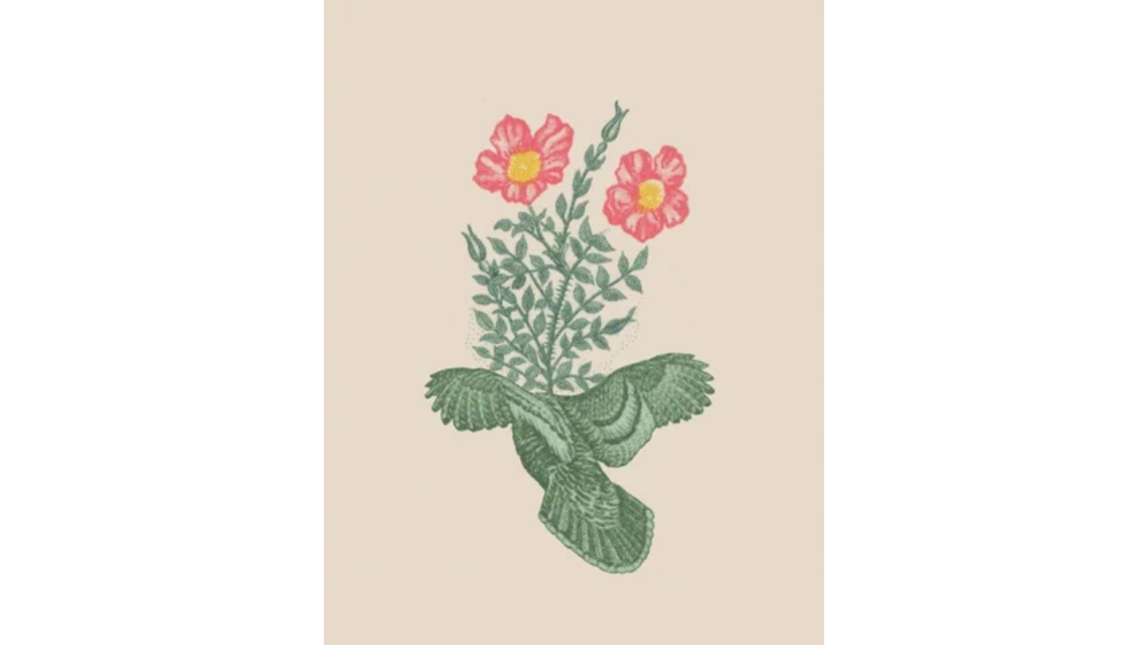

--- FILE ---
content_type: text/html
request_url: https://giphy.com/embed/l41lYVFUqWKWKRSMg
body_size: 2628
content:

<!DOCTYPE html>
<html>
    <head>
        <meta charset="utf-8" />
        <title>Flowers Bird GIF by Trevor Anderson - Find &amp; Share on GIPHY</title>
        
            <link rel="canonical" href="https://giphy.com/gifs/flowers-l41lYVFUqWKWKRSMg" />
        
        <meta name="description" content="Discover &amp; share this Trevor Anderson GIF with everyone you know. GIPHY is how you search, share, discover, and create GIFs." />
        <meta name="author" content="GIPHY" />
        <meta name="keywords" content="Animated GIFs, GIFs, Giphy" />
        <meta name="alexaVerifyID" content="HMyPJIK-pLEheM5ACWFf6xvnA2U" />
        <meta name="viewport" content="width=device-width, initial-scale=1" />
        <meta name="robots" content="noindex, noimageindex, noai, noimageai" />
        <meta property="og:url" content="https://media1.giphy.com/media/v1.Y2lkPWRkYTI0ZDUwMTdyOGtrbnRpNHNiNW5zZjJlamFmMW9hYnAybHBoYWQ1M3Ewbzd1ayZlcD12MV9pbnRlcm5hbF9naWZfYnlfaWQmY3Q9Zw/l41lYVFUqWKWKRSMg/giphy.gif" />
        <meta property="og:title" content="Flowers Bird GIF by Trevor Anderson - Find &amp; Share on GIPHY" />
        <meta property="og:description" content="Discover &amp; share this Trevor Anderson GIF with everyone you know. GIPHY is how you search, share, discover, and create GIFs." />
        <meta property="og:type" content="video.other" />
        <meta property="og:image" content="https://media1.giphy.com/media/v1.Y2lkPWRkYTI0ZDUwMTdyOGtrbnRpNHNiNW5zZjJlamFmMW9hYnAybHBoYWQ1M3Ewbzd1ayZlcD12MV9pbnRlcm5hbF9naWZfYnlfaWQmY3Q9Zw/l41lYVFUqWKWKRSMg/200.gif" />
        <meta property="og:site_name" content="GIPHY" />
        <meta property="fb:app_id" content="406655189415060" />
        <meta name="twitter:card" value="player" />
        <meta name="twitter:title" value="Flowers Bird GIF by Trevor Anderson - Find &amp; Share on GIPHY" />
        <meta name="twitter:description" value="Discover &amp; share this Trevor Anderson GIF with everyone you know. GIPHY is how you search, share, discover, and create GIFs." />
        <meta name="twitter:image" value="https://media1.giphy.com/media/v1.Y2lkPWRkYTI0ZDUwMTdyOGtrbnRpNHNiNW5zZjJlamFmMW9hYnAybHBoYWQ1M3Ewbzd1ayZlcD12MV9pbnRlcm5hbF9naWZfYnlfaWQmY3Q9Zw/l41lYVFUqWKWKRSMg/giphy_s.gif" />
        <meta name="twitter:site" value="@giphy" />
        <style type="text/css">
            html,
            body {
                height: 100%;
            }

            body {
                margin: 0;
                padding: 0;
            }

            .embed {
                background: no-repeat url('https://media1.giphy.com/media/v1.Y2lkPWRkYTI0ZDUwMTdyOGtrbnRpNHNiNW5zZjJlamFmMW9hYnAybHBoYWQ1M3Ewbzd1ayZlcD12MV9pbnRlcm5hbF9naWZfYnlfaWQmY3Q9Zw/l41lYVFUqWKWKRSMg/200w_s.gif') center center;
                background-size: contain;
                height: 100%;
                width: 100%;
            }
        </style>
    </head>
    <!-- Google Tag Manager -->
    <script>
        ;(function (w, d, s, l, i) {
            w[l] = w[l] || []
            w[l].push({ 'gtm.start': new Date().getTime(), event: 'gtm.js' })
            var f = d.getElementsByTagName(s)[0],
                j = d.createElement(s),
                dl = l != 'dataLayer' ? '&l=' + l : ''
            j.async = true
            j.src = 'https://www.googletagmanager.com/gtm.js?id=' + i + dl
            f.parentNode.insertBefore(j, f)
        })(window, document, 'script', 'dataLayer', 'GTM-WJSSCWX')
    </script>
    <!-- End Google Tag Manager -->

    <script async src="https://www.googletagmanager.com/gtag/js?id=G-VNYPEBL4PG"></script>

    <body>
        <!-- Google Tag Manager (noscript) -->
        <noscript
            ><iframe
                src="https://www.googletagmanager.com/ns.html?id=GTM-WJSSCWX"
                height="0"
                width="0"
                style="display: none; visibility: hidden"
            ></iframe
        ></noscript>
        <!-- End Google Tag Manager (noscript) -->

        <div class="embed"></div>
        <script>
            window.GIPHY_FE_EMBED_KEY = 'eDs1NYmCVgdHvI1x0nitWd5ClhDWMpRE'
            window.GIPHY_API_URL = 'https://api.giphy.com/v1/'
            window.GIPHY_PINGBACK_URL = 'https://pingback.giphy.com'
        </script>
        <script src="/static/dist/runtime.a9eab25a.bundle.js"></script> <script src="/static/dist/gifEmbed.80980e8d.bundle.js"></script>
        <script>
            var Giphy = Giphy || {};
            if (Giphy.renderGifEmbed) {
                Giphy.renderGifEmbed(document.querySelector('.embed'), {
                    gif: {"id": "l41lYVFUqWKWKRSMg", "title": "Flowers Bird GIF by Trevor Anderson", "images": {"looping": {"mp4": "https://media1.giphy.com/media/v1.Y2lkPWRkYTI0ZDUwMTdyOGtrbnRpNHNiNW5zZjJlamFmMW9hYnAybHBoYWQ1M3Ewbzd1ayZlcD12MV9pbnRlcm5hbF9naWZfYnlfaWQmY3Q9Zw/l41lYVFUqWKWKRSMg/giphy-loop.mp4", "mp4_size": 1326037}, "source": {"url": "https://media1.giphy.com/media/v1.Y2lkPWRkYTI0ZDUwMTdyOGtrbnRpNHNiNW5zZjJlamFmMW9hYnAybHBoYWQ1M3Ewbzd1ayZlcD12MV9pbnRlcm5hbF9naWZfYnlfaWQmY3Q9Zw/l41lYVFUqWKWKRSMg/source.gif", "width": 500, "height": 647, "size": 325991}, "downsized": {"url": "https://media1.giphy.com/media/v1.Y2lkPWRkYTI0ZDUwMTdyOGtrbnRpNHNiNW5zZjJlamFmMW9hYnAybHBoYWQ1M3Ewbzd1ayZlcD12MV9pbnRlcm5hbF9naWZfYnlfaWQmY3Q9Zw/l41lYVFUqWKWKRSMg/giphy.gif", "width": 372, "height": 480, "size": 135154}, "downsized_large": {"url": "https://media1.giphy.com/media/v1.Y2lkPWRkYTI0ZDUwMTdyOGtrbnRpNHNiNW5zZjJlamFmMW9hYnAybHBoYWQ1M3Ewbzd1ayZlcD12MV9pbnRlcm5hbF9naWZfYnlfaWQmY3Q9Zw/l41lYVFUqWKWKRSMg/giphy.gif", "width": 372, "height": 480, "size": 135154}, "downsized_medium": {"url": "https://media1.giphy.com/media/v1.Y2lkPWRkYTI0ZDUwMTdyOGtrbnRpNHNiNW5zZjJlamFmMW9hYnAybHBoYWQ1M3Ewbzd1ayZlcD12MV9pbnRlcm5hbF9naWZfYnlfaWQmY3Q9Zw/l41lYVFUqWKWKRSMg/giphy.gif", "width": 372, "height": 480, "size": 135154}, "downsized_small": {"width": 371, "height": 480, "mp4": "https://media1.giphy.com/media/v1.Y2lkPWRkYTI0ZDUwMTdyOGtrbnRpNHNiNW5zZjJlamFmMW9hYnAybHBoYWQ1M3Ewbzd1ayZlcD12MV9pbnRlcm5hbF9naWZfYnlfaWQmY3Q9Zw/l41lYVFUqWKWKRSMg/giphy-downsized-small.mp4", "mp4_size": 65259}, "downsized_still": {"url": "https://media1.giphy.com/media/v1.Y2lkPWRkYTI0ZDUwMTdyOGtrbnRpNHNiNW5zZjJlamFmMW9hYnAybHBoYWQ1M3Ewbzd1ayZlcD12MV9pbnRlcm5hbF9naWZfYnlfaWQmY3Q9Zw/l41lYVFUqWKWKRSMg/giphy_s.gif", "width": 372, "height": 480, "size": 135154}, "fixed_height": {"url": "https://media1.giphy.com/media/v1.Y2lkPWRkYTI0ZDUwMTdyOGtrbnRpNHNiNW5zZjJlamFmMW9hYnAybHBoYWQ1M3Ewbzd1ayZlcD12MV9pbnRlcm5hbF9naWZfYnlfaWQmY3Q9Zw/l41lYVFUqWKWKRSMg/200.gif", "width": 152, "height": 200, "size": 25462, "mp4": "https://media1.giphy.com/media/v1.Y2lkPWRkYTI0ZDUwMTdyOGtrbnRpNHNiNW5zZjJlamFmMW9hYnAybHBoYWQ1M3Ewbzd1ayZlcD12MV9pbnRlcm5hbF9naWZfYnlfaWQmY3Q9Zw/l41lYVFUqWKWKRSMg/200.mp4", "mp4_size": 16686, "webp": "https://media1.giphy.com/media/v1.Y2lkPWRkYTI0ZDUwMTdyOGtrbnRpNHNiNW5zZjJlamFmMW9hYnAybHBoYWQ1M3Ewbzd1ayZlcD12MV9pbnRlcm5hbF9naWZfYnlfaWQmY3Q9Zw/l41lYVFUqWKWKRSMg/200.webp", "webp_size": 18234}, "fixed_height_downsampled": {"url": "https://media1.giphy.com/media/v1.Y2lkPWRkYTI0ZDUwMTdyOGtrbnRpNHNiNW5zZjJlamFmMW9hYnAybHBoYWQ1M3Ewbzd1ayZlcD12MV9pbnRlcm5hbF9naWZfYnlfaWQmY3Q9Zw/l41lYVFUqWKWKRSMg/200_d.gif", "width": 152, "height": 200, "size": 49399, "webp": "https://media1.giphy.com/media/v1.Y2lkPWRkYTI0ZDUwMTdyOGtrbnRpNHNiNW5zZjJlamFmMW9hYnAybHBoYWQ1M3Ewbzd1ayZlcD12MV9pbnRlcm5hbF9naWZfYnlfaWQmY3Q9Zw/l41lYVFUqWKWKRSMg/200_d.webp", "webp_size": 17978}, "fixed_height_small": {"url": "https://media1.giphy.com/media/v1.Y2lkPWRkYTI0ZDUwMTdyOGtrbnRpNHNiNW5zZjJlamFmMW9hYnAybHBoYWQ1M3Ewbzd1ayZlcD12MV9pbnRlcm5hbF9naWZfYnlfaWQmY3Q9Zw/l41lYVFUqWKWKRSMg/100.gif", "width": 76, "height": 100, "size": 9086, "mp4": "https://media1.giphy.com/media/v1.Y2lkPWRkYTI0ZDUwMTdyOGtrbnRpNHNiNW5zZjJlamFmMW9hYnAybHBoYWQ1M3Ewbzd1ayZlcD12MV9pbnRlcm5hbF9naWZfYnlfaWQmY3Q9Zw/l41lYVFUqWKWKRSMg/100.mp4", "mp4_size": 5969, "webp": "https://media1.giphy.com/media/v1.Y2lkPWRkYTI0ZDUwMTdyOGtrbnRpNHNiNW5zZjJlamFmMW9hYnAybHBoYWQ1M3Ewbzd1ayZlcD12MV9pbnRlcm5hbF9naWZfYnlfaWQmY3Q9Zw/l41lYVFUqWKWKRSMg/100.webp", "webp_size": 5064}, "fixed_height_small_still": {"url": "https://media1.giphy.com/media/v1.Y2lkPWRkYTI0ZDUwMTdyOGtrbnRpNHNiNW5zZjJlamFmMW9hYnAybHBoYWQ1M3Ewbzd1ayZlcD12MV9pbnRlcm5hbF9naWZfYnlfaWQmY3Q9Zw/l41lYVFUqWKWKRSMg/100_s.gif", "width": 76, "height": 100, "size": 1531}, "fixed_height_still": {"url": "https://media1.giphy.com/media/v1.Y2lkPWRkYTI0ZDUwMTdyOGtrbnRpNHNiNW5zZjJlamFmMW9hYnAybHBoYWQ1M3Ewbzd1ayZlcD12MV9pbnRlcm5hbF9naWZfYnlfaWQmY3Q9Zw/l41lYVFUqWKWKRSMg/200_s.gif", "width": 152, "height": 200, "size": 4356}, "fixed_width": {"url": "https://media1.giphy.com/media/v1.Y2lkPWRkYTI0ZDUwMTdyOGtrbnRpNHNiNW5zZjJlamFmMW9hYnAybHBoYWQ1M3Ewbzd1ayZlcD12MV9pbnRlcm5hbF9naWZfYnlfaWQmY3Q9Zw/l41lYVFUqWKWKRSMg/200w.gif", "width": 200, "height": 262, "size": 39629, "mp4": "https://media1.giphy.com/media/v1.Y2lkPWRkYTI0ZDUwMTdyOGtrbnRpNHNiNW5zZjJlamFmMW9hYnAybHBoYWQ1M3Ewbzd1ayZlcD12MV9pbnRlcm5hbF9naWZfYnlfaWQmY3Q9Zw/l41lYVFUqWKWKRSMg/200w.mp4", "mp4_size": 24071, "webp": "https://media1.giphy.com/media/v1.Y2lkPWRkYTI0ZDUwMTdyOGtrbnRpNHNiNW5zZjJlamFmMW9hYnAybHBoYWQ1M3Ewbzd1ayZlcD12MV9pbnRlcm5hbF9naWZfYnlfaWQmY3Q9Zw/l41lYVFUqWKWKRSMg/200w.webp", "webp_size": 23090}, "fixed_width_downsampled": {"url": "https://media1.giphy.com/media/v1.Y2lkPWRkYTI0ZDUwMTdyOGtrbnRpNHNiNW5zZjJlamFmMW9hYnAybHBoYWQ1M3Ewbzd1ayZlcD12MV9pbnRlcm5hbF9naWZfYnlfaWQmY3Q9Zw/l41lYVFUqWKWKRSMg/200w_d.gif", "width": 200, "height": 262, "size": 80798, "webp": "https://media1.giphy.com/media/v1.Y2lkPWRkYTI0ZDUwMTdyOGtrbnRpNHNiNW5zZjJlamFmMW9hYnAybHBoYWQ1M3Ewbzd1ayZlcD12MV9pbnRlcm5hbF9naWZfYnlfaWQmY3Q9Zw/l41lYVFUqWKWKRSMg/200w_d.webp", "webp_size": 27614}, "fixed_width_small": {"url": "https://media1.giphy.com/media/v1.Y2lkPWRkYTI0ZDUwMTdyOGtrbnRpNHNiNW5zZjJlamFmMW9hYnAybHBoYWQ1M3Ewbzd1ayZlcD12MV9pbnRlcm5hbF9naWZfYnlfaWQmY3Q9Zw/l41lYVFUqWKWKRSMg/100w.gif", "width": 100, "height": 134, "size": 13864, "mp4": "https://media1.giphy.com/media/v1.Y2lkPWRkYTI0ZDUwMTdyOGtrbnRpNHNiNW5zZjJlamFmMW9hYnAybHBoYWQ1M3Ewbzd1ayZlcD12MV9pbnRlcm5hbF9naWZfYnlfaWQmY3Q9Zw/l41lYVFUqWKWKRSMg/100w.mp4", "mp4_size": 8904, "webp": "https://media1.giphy.com/media/v1.Y2lkPWRkYTI0ZDUwMTdyOGtrbnRpNHNiNW5zZjJlamFmMW9hYnAybHBoYWQ1M3Ewbzd1ayZlcD12MV9pbnRlcm5hbF9naWZfYnlfaWQmY3Q9Zw/l41lYVFUqWKWKRSMg/100w.webp", "webp_size": 7720}, "fixed_width_small_still": {"url": "https://media1.giphy.com/media/v1.Y2lkPWRkYTI0ZDUwMTdyOGtrbnRpNHNiNW5zZjJlamFmMW9hYnAybHBoYWQ1M3Ewbzd1ayZlcD12MV9pbnRlcm5hbF9naWZfYnlfaWQmY3Q9Zw/l41lYVFUqWKWKRSMg/100w_s.gif", "width": 100, "height": 134, "size": 2204}, "fixed_width_still": {"url": "https://media1.giphy.com/media/v1.Y2lkPWRkYTI0ZDUwMTdyOGtrbnRpNHNiNW5zZjJlamFmMW9hYnAybHBoYWQ1M3Ewbzd1ayZlcD12MV9pbnRlcm5hbF9naWZfYnlfaWQmY3Q9Zw/l41lYVFUqWKWKRSMg/200w_s.gif", "width": 200, "height": 262, "size": 6406}, "original": {"url": "https://media1.giphy.com/media/v1.Y2lkPWRkYTI0ZDUwMTdyOGtrbnRpNHNiNW5zZjJlamFmMW9hYnAybHBoYWQ1M3Ewbzd1ayZlcD12MV9pbnRlcm5hbF9naWZfYnlfaWQmY3Q9Zw/l41lYVFUqWKWKRSMg/giphy.gif", "width": 372, "height": 480, "size": 135154, "frames": 6, "hash": "3f5f22883e08b87597898f34b0e60b84", "mp4": "https://media1.giphy.com/media/v1.Y2lkPWRkYTI0ZDUwMTdyOGtrbnRpNHNiNW5zZjJlamFmMW9hYnAybHBoYWQ1M3Ewbzd1ayZlcD12MV9pbnRlcm5hbF9naWZfYnlfaWQmY3Q9Zw/l41lYVFUqWKWKRSMg/giphy.mp4", "mp4_size": 65259, "webp": "https://media1.giphy.com/media/v1.Y2lkPWRkYTI0ZDUwMTdyOGtrbnRpNHNiNW5zZjJlamFmMW9hYnAybHBoYWQ1M3Ewbzd1ayZlcD12MV9pbnRlcm5hbF9naWZfYnlfaWQmY3Q9Zw/l41lYVFUqWKWKRSMg/giphy.webp", "webp_size": 73194}, "original_mp4": {"width": 371, "height": 480, "mp4": "https://media1.giphy.com/media/v1.Y2lkPWRkYTI0ZDUwMTdyOGtrbnRpNHNiNW5zZjJlamFmMW9hYnAybHBoYWQ1M3Ewbzd1ayZlcD12MV9pbnRlcm5hbF9naWZfYnlfaWQmY3Q9Zw/l41lYVFUqWKWKRSMg/giphy.mp4", "mp4_size": 65259}, "original_still": {"url": "https://media1.giphy.com/media/v1.Y2lkPWRkYTI0ZDUwMTdyOGtrbnRpNHNiNW5zZjJlamFmMW9hYnAybHBoYWQ1M3Ewbzd1ayZlcD12MV9pbnRlcm5hbF9naWZfYnlfaWQmY3Q9Zw/l41lYVFUqWKWKRSMg/giphy_s.gif", "width": 372, "height": 480, "size": 17395}, "preview": {"width": 114, "height": 150, "mp4": "https://media1.giphy.com/media/v1.Y2lkPWRkYTI0ZDUwMTdyOGtrbnRpNHNiNW5zZjJlamFmMW9hYnAybHBoYWQ1M3Ewbzd1ayZlcD12MV9pbnRlcm5hbF9naWZfYnlfaWQmY3Q9Zw/l41lYVFUqWKWKRSMg/giphy-preview.mp4", "mp4_size": 10340}, "preview_gif": {"url": "https://media1.giphy.com/media/v1.Y2lkPWRkYTI0ZDUwMTdyOGtrbnRpNHNiNW5zZjJlamFmMW9hYnAybHBoYWQ1M3Ewbzd1ayZlcD12MV9pbnRlcm5hbF9naWZfYnlfaWQmY3Q9Zw/l41lYVFUqWKWKRSMg/100.gif", "width": 76, "height": 100, "size": 9086}, "preview_webp": {"url": "https://media1.giphy.com/media/v1.Y2lkPWRkYTI0ZDUwMTdyOGtrbnRpNHNiNW5zZjJlamFmMW9hYnAybHBoYWQ1M3Ewbzd1ayZlcD12MV9pbnRlcm5hbF9naWZfYnlfaWQmY3Q9Zw/l41lYVFUqWKWKRSMg/100.webp", "width": 76, "height": 100, "size": 5064}}, "is_video": false, "tags": [], "cta": {"text": "", "link": ""}, "featured_tags": [], "embed_url": "https://giphy.com/embed/l41lYVFUqWKWKRSMg", "relative_url": "/gifs/flowers-l41lYVFUqWKWKRSMg", "type": "gif", "index_id": 2259950, "slug": "flowers-l41lYVFUqWKWKRSMg", "url": "https://giphy.com/gifs/flowers-l41lYVFUqWKWKRSMg", "short_url": null, "bitly_url": null, "username": "thisisatest", "rating": "g", "source_image_url": null, "source_post_url": "http://thisisamess.tumblr.com/", "source_content_url": null, "source_tld": "", "source_domain": null, "source_caption": "", "source_body": null, "has_attribution": false, "is_hidden": false, "is_removed": false, "is_community": false, "is_anonymous": false, "is_featured": false, "is_realtime": false, "is_indexable": null, "is_sticker": false, "is_preserve_size": true, "is_trending": false, "gps_no_trend": false, "create_datetime": null, "update_datetime": null, "trending_datetime": null, "external_media": null, "import_type": null, "user": {"id": 148375, "username": "thisisatest", "avatar_url": "https://media.giphy.com/avatars/thisisatest/kbsuqSJnASPx.gif", "display_name": "Trevor Anderson", "user_type": "artist", "twitter": "", "is_public": true, "is_verified": true, "is_freelance": true, "is_community": false, "is_upgraded": true, "is_partner_or_artist": true, "suppress_chrome": false, "website_url": "https://vimeo.com/user4137699", "twitter_url": "", "facebook_url": "", "instagram_url": "https://instagram.com/thisis_atest", "tumblr_url": "http://thisisamess.tumblr.com/", "tiktok_url": "", "youtube_url": "https://www.youtube.com/@555566able", "attribution_display_name": "Trevor Anderson", "disable_freelance_popup": false, "name": "Trevor Anderson", "about_bio": "", "description": "", "profile_url": "https://giphy.com/thisisatest"}, "alt_text": ""},
                    autoPlay: "",
                    hideVideo: false,
                    isTwitter: false,
                    trackingQueryString: 'utm_source=iframe&utm_medium=embed&utm_campaign=Embeds&utm_term='
                })
            }
        </script>
    </body>
</html>
